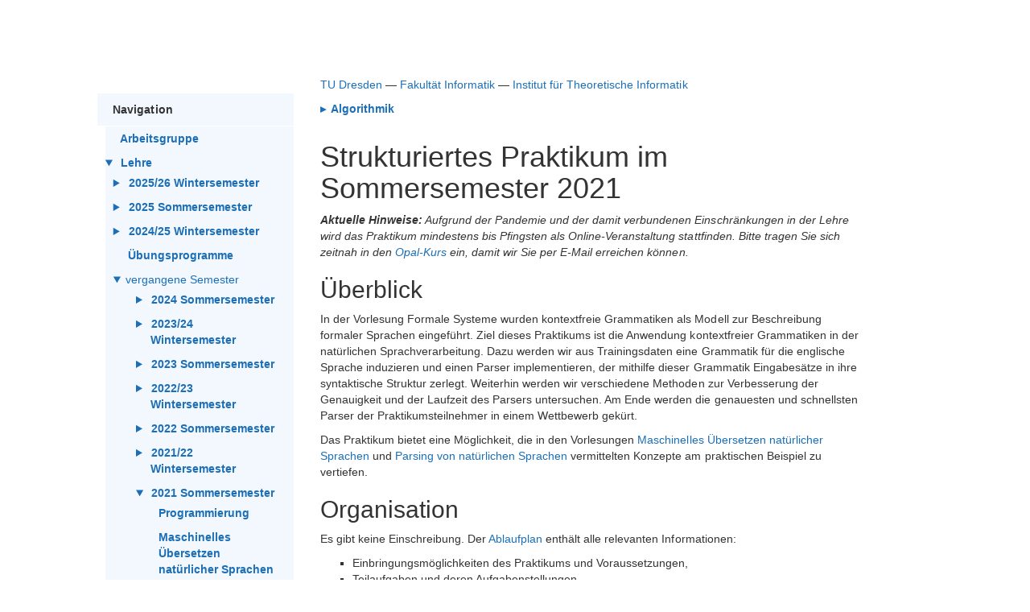

--- FILE ---
content_type: text/html
request_url: https://www.orchid.inf.tu-dresden.de/teaching/2021ss/ma-pr/structured/
body_size: 53387
content:
<!DOCTYPE html>
<html lang="de" >
  <head>
    <meta charset="utf-8"/>
    <meta http-equiv="X-UA-Compatible" content="IE=edge"/>
    <meta http-equiv="Content-Security-Policy" content="script-src 'self'"/>
    <title>Strukturiertes Praktikum im Sommersemester 2021</title>
    <meta name="viewport" content="width=device-width, initial-scale=1"/>
    <!-- Loop and attach page tags from page meta section -->
    <meta name="keywords" content=""/>
    <link rel="icon" type="image/x-icon" href="https://tu-dresden.de/favicon.ico" />
    <link rel="shortcut icon" type="image/x-icon" href="https://tu-dresden.de/favicon.ico" />
    <!-- Custom CSS -->
    <link rel="stylesheet" href="/assets/css/main.css"/>
    <!-- <link href='https://fonts.googleapis.com/css?family=Poly:400,400italic' rel='stylesheet' type='text/css'> -->
    <!-- JQuery -->
    <script src="/assets/js/jquery-3.5.1.min.js"></script>
    <!-- HTML5 Shim and Respond.js IE8 support of HTML5 elements and media queries -->
    <!-- WARNING: Respond.js doesn't work if you view the page via file:// -->
    <!--[if lt IE 9]>
      <script src="https://oss.maxcdn.com/libs/html5shiv/3.7.0/html5shiv.js"></script>
      <script src="https://oss.maxcdn.com/libs/respond.js/1.4.2/respond.min.js"></script>
    <![endif]-->
    <meta name="DC.date.modified" content="2021-06-21T15:24:58+02:00"/>
    <meta name="description" content="Informationen zu Lehre und Forschung"/>
    <meta name="referrer" content="no-referrer" />
  </head>
  <body>
    <a class="skipnav" href="#main">Hauptregion der Seite anspringen</a>
    <div id="wrap">
      <div id="body" class="container">
        <div class="row row-offcanvas row-offcanvas-left">
          <div class="col-sm-3"></div>
          <div class="header">
            <a href="https://www.tu-dresden.de">TU Dresden</a> &mdash;
            <a href="https://tu-dresden.de/ing/informatik?set_language=de">Fakultät Informatik</a> &mdash;
            <a href="https://tu-dresden.de/ing/informatik/thi?set_language=de">Institut für Theoretische Informatik</a>
          </div>
        </div>
        <div class="row row-offcanvas row-offcanvas-left">
          <!-- side navigation -->
          <nav id="nav" class="col-sm-3 sidebar-offcanvas">
            <header id="menu">
              <p class="menu-title">Close</p>
              <a href="#nav" class="close-btn">
                <img src="/assets/fonts/close-btn.svg" alt="close button"/>
              </a>
            </header>
            <div class="sidebar">
              <div class="separator">Navigation</div>
              <ul class="dummyItem">
                <li>
                  <a href="/staff/?menu=show" hreflang="de" >
                    Arbeitsgruppe
                  </a>
                </li>
                <li>
                  <details open>
                    <summary>
                      <a href="/teaching/?menu=show" hreflang="de" >
                        Lehre
                      </a>
                    </summary>
                    <ul class="dummyItem">
                      <li>
                        <details >
                          <summary>
                            <a href="/teaching/2025ws/?menu=show" hreflang="de" >
                              2025/26 Wintersemester
                            </a>
                          </summary>
                          <ul class="dummyItem">
                            <li>
                              <a href="/teaching/2025ws/algo/?menu=show" hreflang="de" >
                                Advanced Algorithms
                              </a>
                            </li>
                            <li>
                              <a href="/teaching/2025ws/sem/?menu=show" hreflang="de" >
                                Seminar
                              </a>
                            </li>
                          </ul>
                        </details>
                      </li>
                      <li>
                        <details >
                          <summary>
                            <a href="/teaching/2025ss/?menu=show" hreflang="de" >
                              2025 Sommersemester
                            </a>
                          </summary>
                          <ul class="dummyItem">
                            <li>
                              <a href="/teaching/2025ss/ma-pr/?menu=show" hreflang="de" >
                                Praktikum Verarbeitung natürlicher Sprachen
                              </a>
                            </li>
                            <li>
                              <a href="https://tu-dresden.de/ing/informatik/ki/wr/studium/courses/particle-methods" hreflang="de">
                                Particle Methods
                              </a>
                            </li>
                          </ul>
                        </details>
                      </li>
                      <li>
                        <details >
                          <summary>
                            <a href="/teaching/2024ws/?menu=show" hreflang="de" >
                              2024/25 Wintersemester
                            </a>
                          </summary>
                          <ul class="dummyItem">
                            <li>
                              <a href="https://bildungsportal.sachsen.de/opal/auth/RepositoryEntry/46435565574" hreflang="de">
                                Algorithmen und Datenstrukturen
                              </a>
                            </li>
                          </ul>
                        </details>
                      </li>
                      <li>
                        <a href="/teaching/tutorial_software/?menu=show" hreflang="de" >
                          Übungsprogramme
                        </a>
                      </li>
                      <li>
                        <details open>
                          <summary>vergangene Semester</summary>
                          <ul>
                            <li>
                              <details >
                                <summary>
                                  <a href="/teaching/2024ss/?menu=show" hreflang="de" >
                                    2024 Sommersemester
                                  </a>
                                </summary>
                                <ul class="dummyItem">
                                  <li>
                                    <a href="/teaching/2024ss/ma-pr/?menu=show" hreflang="de" >
                                      Praktikum Verarbeitung natürlicher Sprachen
                                    </a>
                                  </li>
                                  <li>
                                    <a href="/teaching/2024ss/seminar/?menu=show" hreflang="de" >
                                      Pro-/Hauptseminar
                                    </a>
                                  </li>
                                </ul>
                              </details>
                            </li>
                            <li>
                              <details >
                                <summary>
                                  <a href="/teaching/2023ws/?menu=show" hreflang="de" >
                                    2023/24 Wintersemester
                                  </a>
                                </summary>
                                <ul class="dummyItem">
                                  <li>
                                    <a href="https://bildungsportal.sachsen.de/opal/auth/RepositoryEntry/41332670474" hreflang="de">
                                      Algorithmen und Datenstrukturen
                                    </a>
                                  </li>
                                </ul>
                              </details>
                            </li>
                            <li>
                              <details >
                                <summary>
                                  <a href="/teaching/2023ss/?menu=show" hreflang="de" >
                                    2023 Sommersemester
                                  </a>
                                </summary>
                                <ul class="dummyItem">
                                  <li>
                                    <a href="/teaching/2023ss/ma-pr/?menu=show" hreflang="de" >
                                      Praktikum Verarbeitung natürlicher Sprachen
                                    </a>
                                  </li>
                                </ul>
                              </details>
                            </li>
                            <li>
                              <details >
                                <summary>
                                  <a href="/teaching/2022ws/?menu=show" hreflang="de" >
                                    2022/23 Wintersemester
                                  </a>
                                </summary>
                                <ul class="dummyItem">
                                  <li>
                                    <a href="https://bildungsportal.sachsen.de/opal/auth/RepositoryEntry/36622893059" hreflang="de">
                                      Algorithmen und Datenstrukturen
                                    </a>
                                  </li>
                                  <li>
                                    <a href="/teaching/2022ws/wta/?menu=show" hreflang="de" >
                                      Theorie der Gewichteten Baumautomaten
                                    </a>
                                  </li>
                                  <li>
                                    <a href="/teaching/2022ws/fpg-nlp/?menu=show" hreflang="de" >
                                      Forschungsprojekt Verarbeitung natürlicher Sprachen
                                    </a>
                                  </li>
                                  <li>
                                    <a href="/teaching/2022ws/ma-pr/?menu=show" hreflang="de" >
                                      Masterpraktikum Verarbeitung natürlicher Sprachen
                                    </a>
                                  </li>
                                </ul>
                              </details>
                            </li>
                            <li>
                              <details >
                                <summary>
                                  <a href="/teaching/2022ss/?menu=show" hreflang="de" >
                                    2022 Sommersemester
                                  </a>
                                </summary>
                                <ul class="dummyItem">
                                  <li>
                                    <a href="https://bildungsportal.sachsen.de/opal/auth/RepositoryEntry/34152054791" hreflang="de">
                                      Programmierung
                                    </a>
                                  </li>
                                  <li>
                                    <a href="/teaching/2022ss/wta/?menu=show" hreflang="de" >
                                      Theorie der formalen Baumsprachen
                                    </a>
                                  </li>
                                  <li>
                                    <details >
                                      <summary>
                                        <a href="/teaching/2022ss/ma-pr/?menu=show" hreflang="de" >
                                          Masterpraktikum Verarbeitung natürlicher Sprachen
                                        </a>
                                      </summary>
                                      <ul class="dummyItem">
                                        <li>
                                          <a href="/teaching/2022ss/ma-pr/structured?menu=show" hreflang="de" >
                                            Strukturiertes Praktikum
                                          </a>
                                        </li>
                                        <li>
                                          <a href="/teaching/2022ss/ma-pr/individual?menu=show" hreflang="de" >
                                            Individuelles Praktikum
                                          </a>
                                        </li>
                                      </ul>
                                    </details>
                                  </li>
                                  <li>
                                    <a href="/teaching/2022ss/fpg-nlp/?menu=show" hreflang="de" >
                                      Forschungsprojekt Verarbeitung natürlicher Sprachen
                                    </a>
                                  </li>
                                  <li>
                                    <a href="/teaching/2022ss/forschungslinie/?menu=show" hreflang="de" >
                                      Forschungslinie
                                    </a>
                                  </li>
                                </ul>
                              </details>
                            </li>
                            <li>
                              <details >
                                <summary>
                                  <a href="/teaching/2021ws/?menu=show" hreflang="de" >
                                    2021/22 Wintersemester
                                  </a>
                                </summary>
                                <ul class="dummyItem">
                                  <li>
                                    <a href="https://bildungsportal.sachsen.de/opal/auth/RepositoryEntry/32107069456" hreflang="de">
                                      Algorithmen und Datenstrukturen
                                    </a>
                                  </li>
                                  <li>
                                    <a href="/teaching/2021ws/pnl/?menu=show" hreflang="de" >
                                      Einführung in das Parsing natürlicher Sprachen
                                    </a>
                                  </li>
                                  <li>
                                    <a href="/teaching/2021ws/wta/?menu=show" hreflang="de" >
                                      Theorie der Gewichteten Baumautomaten
                                    </a>
                                  </li>
                                  <li>
                                    <a href="/teaching/2021ws/fpg-nlp/?menu=show" hreflang="de" >
                                      Forschungsprojekt Verarbeitung natürlicher Sprachen
                                    </a>
                                  </li>
                                  <li>
                                    <a href="/teaching/2021ws/ma-pr/?menu=show" hreflang="de" >
                                      Masterpraktikum Verarbeitung natürlicher Sprachen
                                    </a>
                                  </li>
                                </ul>
                              </details>
                            </li>
                            <li>
                              <details open>
                                <summary>
                                  <a href="/teaching/2021ss/?menu=show" hreflang="de" >
                                    2021 Sommersemester
                                  </a>
                                </summary>
                                <ul class="dummyItem">
                                  <li>
                                    <a href="/teaching/2021ss/prog/?menu=show" hreflang="de" >
                                      Programmierung
                                    </a>
                                  </li>
                                  <li>
                                    <a href="/teaching/2021ss/smt/?menu=show" hreflang="de" >
                                      Maschinelles Übersetzen natürlicher Sprachen
                                    </a>
                                  </li>
                                  <li>
                                    <a href="/teaching/2021ss/wta/?menu=show" hreflang="de" >
                                      Theorie der formalen Baumsprachen
                                    </a>
                                  </li>
                                  <li>
                                    <details open>
                                      <summary>
                                        <a href="/teaching/2021ss/ma-pr/?menu=show" hreflang="de" >
                                          Master-Praktikum Verarbeitung natürlicher Sprachen
                                        </a>
                                      </summary>
                                      <ul class="dummyItem">
                                        <li>
                                          <a href="/teaching/2021ss/ma-pr/structured?menu=show" hreflang="de" >
                                            Strukturiertes Praktikum
                                          </a>
                                        </li>
                                        <li>
                                          <a href="/teaching/2021ss/ma-pr/individual?menu=show" hreflang="de" >
                                            Individuelles Praktikum
                                          </a>
                                        </li>
                                      </ul>
                                    </details>
                                  </li>
                                  <li>
                                    <a href="/teaching/2021ss/fpg-nlp/?menu=show" hreflang="de" >
                                      Forschungsprojekt Verarbeitung natürlicher Sprachen
                                    </a>
                                  </li>
                                  <li>
                                    <a href="/teaching/2021ss/forschungslinie/?menu=show" hreflang="de" >
                                      Forschungslinie
                                    </a>
                                  </li>
                                </ul>
                              </details>
                            </li>
                            <li>
                              <details >
                                <summary>
                                  <a href="/teaching/2020ws/?menu=show" hreflang="de" >
                                    2020/21 Wintersemester
                                  </a>
                                </summary>
                                <ul class="dummyItem">
                                  <li>
                                    <a href="/teaching/2020ws/aud/?menu=show" hreflang="de" >
                                      Algorithmen und Datenstrukturen
                                    </a>
                                  </li>
                                  <li>
                                    <a href="/teaching/2020ws/smt/?menu=show" hreflang="de" >
                                      Einführung in das Parsing natürlicher Sprachen
                                    </a>
                                  </li>
                                  <li>
                                    <a href="/teaching/2020ws/wta/?menu=show" hreflang="de" >
                                      Theorie der Gewichteten Baumautomaten
                                    </a>
                                  </li>
                                  <li>
                                    <a href="/teaching/2020ws/fpg-nlp/?menu=show" hreflang="de" >
                                      Forschungsprojekt Verarbeitung natürlicher Sprachen
                                    </a>
                                  </li>
                                  <li>
                                    <a href="/teaching/2020ws/ma-pr/?menu=show" hreflang="de" >
                                      Masterpraktikum Verarbeitung natürlicher Sprachen
                                    </a>
                                  </li>
                                  <li>
                                    <a href="/teaching/2020ws/seminar/?menu=show" hreflang="de" >
                                      Seminar Natural Language Processing
                                    </a>
                                  </li>
                                </ul>
                              </details>
                            </li>
                            <li>
                              <details >
                                <summary>
                                  <a href="/teaching/2020ss/?menu=show" hreflang="de" >
                                    2020 Sommersemester
                                  </a>
                                </summary>
                                <ul class="dummyItem">
                                  <li>
                                    <a href="/teaching/2020ss/prog/?menu=show" hreflang="de" >
                                      Programmierung
                                    </a>
                                  </li>
                                  <li>
                                    <a href="/teaching/2020ss/pnl/?menu=show" hreflang="de" >
                                      Parsing von natürlichen Sprachen
                                    </a>
                                  </li>
                                  <li>
                                    <a href="/teaching/2020ss/wta/?menu=show" hreflang="de" >
                                      Formale Baumsprachen
                                    </a>
                                  </li>
                                  <li>
                                    <details >
                                      <summary>
                                        <a href="/teaching/2020ss/ma-pr/?menu=show" hreflang="de" >
                                          Master-Praktikum Verarbeitung natürlicher Sprachen
                                        </a>
                                      </summary>
                                      <ul class="dummyItem">
                                        <li>
                                          <a href="/teaching/2020ss/ma-pr/structured?menu=show" hreflang="de" >
                                            Strukturiertes Praktikum
                                          </a>
                                        </li>
                                        <li>
                                          <a href="/teaching/2020ss/ma-pr/individual?menu=show" hreflang="de" >
                                            Individuelles Praktikum
                                          </a>
                                        </li>
                                      </ul>
                                    </details>
                                  </li>
                                  <li>
                                    <a href="/teaching/2020ss/fpg-nlp/?menu=show" hreflang="de" >
                                      Forschungsprojekt Verarbeitung natürlicher Sprachen
                                    </a>
                                  </li>
                                  <li>
                                    <a href="/teaching/2020ss/forschungslinie/?menu=show" hreflang="de" >
                                      Forschungslinie
                                    </a>
                                  </li>
                                  <li>
                                    <a href="/teaching/2020ss/seminar/?menu=show" hreflang="de" >
                                      Seminar Natural Language Processing
                                    </a>
                                  </li>
                                </ul>
                              </details>
                            </li>
                            <li>
                              <details >
                                <summary>
                                  <a href="/teaching/2019ws/?menu=show" hreflang="de" >
                                    2019/20 Wintersemester
                                  </a>
                                </summary>
                                <ul class="dummyItem">
                                  <li>
                                    <a href="/teaching/2019ws/aud/?menu=show" hreflang="de" >
                                      Algorithmen und Datenstrukturen
                                    </a>
                                  </li>
                                  <li>
                                    <a href="/teaching/2019ws/smt/?menu=show" hreflang="de" >
                                      Maschinelles Übersetzen natürlicher Sprachen
                                    </a>
                                  </li>
                                  <li>
                                    <a href="/teaching/2019ws/wta/?menu=show" hreflang="de" >
                                      Gewichtete Baumautomaten
                                    </a>
                                  </li>
                                  <li>
                                    <a href="/teaching/2019ws/fpg-nlp/?menu=show" hreflang="de" >
                                      Forschungsprojekt Verarbeitung natürlicher Sprachen
                                    </a>
                                  </li>
                                  <li>
                                    <a href="/teaching/2019ws/ma-pr/?menu=show" hreflang="de" >
                                      Masterpraktikum Verarbeitung natürlicher Sprachen
                                    </a>
                                  </li>
                                  <li>
                                    <a href="/teaching/2019ws/seminar/?menu=show" hreflang="de" >
                                      Seminar Natural Language Processing
                                    </a>
                                  </li>
                                </ul>
                              </details>
                            </li>
                            <li>
                              <details >
                                <summary>
                                  <a href="/teaching/2019ss/?menu=show" hreflang="de" >
                                    2019 Sommersemester
                                  </a>
                                </summary>
                                <ul class="dummyItem">
                                  <li>
                                    <a href="/teaching/2019ss/prog/?menu=show" hreflang="de" >
                                      Programmierung
                                    </a>
                                  </li>
                                  <li>
                                    <a href="/teaching/2019ss/pnl/?menu=show" hreflang="de" >
                                      Parsing von natürlichen Sprachen
                                    </a>
                                  </li>
                                  <li>
                                    <a href="/teaching/2019ss/wta/?menu=show" hreflang="de" >
                                      Formale Baumsprachen
                                    </a>
                                  </li>
                                  <li>
                                    <details >
                                      <summary>
                                        <a href="/teaching/2019ss/ma-pr/?menu=show" hreflang="de" >
                                          Master-Praktikum Verarbeitung natürlicher Sprachen
                                        </a>
                                      </summary>
                                      <ul class="dummyItem">
                                        <li>
                                          <a href="/teaching/2019ss/ma-pr/structured?menu=show" hreflang="de" >
                                            Strukturiertes Praktikum
                                          </a>
                                        </li>
                                        <li>
                                          <a href="/teaching/2019ss/ma-pr/individual?menu=show" hreflang="de" >
                                            Individuelles Praktikum
                                          </a>
                                        </li>
                                      </ul>
                                    </details>
                                  </li>
                                  <li>
                                    <a href="/teaching/2019ss/fpg-nlp/?menu=show" hreflang="de" >
                                      Forschungsprojekt Verarbeitung natürlicher Sprachen
                                    </a>
                                  </li>
                                  <li>
                                    <a href="/teaching/2019ss/seminar/?menu=show" hreflang="de" >
                                      Seminar Natural <br/>
                                       Language Processing
                                    </a>
                                  </li>
                                  <li>
                                    <a href="/teaching/2019ss/forschungslinie/?menu=show" hreflang="de" >
                                      Forschungslinie
                                    </a>
                                  </li>
                                </ul>
                              </details>
                            </li>
                            <li>
                              <details >
                                <summary>
                                  <a href="/teaching/2018ws/?menu=show" hreflang="de" >
                                    2018/19 Wintersemester
                                  </a>
                                </summary>
                                <ul class="dummyItem">
                                  <li>
                                    <a href="/teaching/2018ws/aud/?menu=show" hreflang="de" >
                                      Algorithmen und Datenstrukturen
                                    </a>
                                  </li>
                                </ul>
                              </details>
                            </li>
                            <li>
                              <details >
                                <summary>
                                  <a href="/teaching/2018ss/?menu=show" hreflang="de" >
                                    2018 Sommersemester
                                  </a>
                                </summary>
                                <ul class="dummyItem">
                                  <li>
                                    <a href="/teaching/2018ss/prog/?menu=show" hreflang="de" >
                                      Programmierung
                                    </a>
                                  </li>
                                  <li>
                                    <a href="/teaching/2018ss/wta/?menu=show" hreflang="de" >
                                      Formale Baumsprachen
                                    </a>
                                  </li>
                                  <li>
                                    <a href="/teaching/2018ss/pnl/?menu=show" hreflang="de" >
                                      Parsing von <br/>
                                       natürlichen Sprachen
                                    </a>
                                  </li>
                                  <li>
                                    <a href="/teaching/2018ss/seminar/?menu=show" hreflang="de" >
                                      Seminar Natural <br/>
                                       Language Processing
                                    </a>
                                  </li>
                                  <li>
                                    <a href="/teaching/2018ss/fpg-nlp/?menu=show" hreflang="de" >
                                      Forschungsprojekt <br/>
                                       Verarbeitung <br/>
                                       natürlicher Sprachen
                                    </a>
                                  </li>
                                  <li>
                                    <a href="/teaching/2018ss/ma-pr/?menu=show" hreflang="de" >
                                      Masterpraktikum <br/>
                                       Verarbeitung <br/>
                                       natürlicher Sprachen
                                    </a>
                                  </li>
                                  <li>
                                    <a href="/teaching/2018ss/forschungslinie/?menu=show" hreflang="de" >
                                      Forschungslinie
                                    </a>
                                  </li>
                                </ul>
                              </details>
                            </li>
                            <li>
                              <details >
                                <summary>
                                  <a href="/teaching/2017ws/?menu=show" hreflang="de" >
                                    2017/18 Wintersemester
                                  </a>
                                </summary>
                                <ul class="dummyItem">
                                  <li>
                                    <a href="/teaching/2017ws/aud/?menu=show" hreflang="de" >
                                      Algorithmen und <br/>
                                       Datenstrukturen
                                    </a>
                                  </li>
                                  <li>
                                    <a href="/teaching/2017ws/smt/?menu=show" hreflang="de" >
                                      Maschinelles Übersetzen <br/>
                                       natürlicher Sprachen
                                    </a>
                                  </li>
                                  <li>
                                    <a href="/teaching/2017ws/wta2/?menu=show" hreflang="de" >
                                      Formale <br/>
                                       Übersetzungsmodelle
                                    </a>
                                  </li>
                                  <li>
                                    <a href="/teaching/2017ws/fpg-nlp/?menu=show" hreflang="de" >
                                      Forschungsprojekt <br/>
                                       Verarbeitung <br/>
                                       natürlicher Sprachen
                                    </a>
                                  </li>
                                  <li>
                                    <a href="/teaching/2017ws/ma-pr/?menu=show" hreflang="de" >
                                      Masterpraktikum <br/>
                                       Verarbeitung <br/>
                                       natürlicher Sprachen
                                    </a>
                                  </li>
                                </ul>
                              </details>
                            </li>
                            <li>
                              <details >
                                <summary>
                                  <a href="/teaching/2017ss/?menu=show" hreflang="de" >
                                    2017 Sommersemester
                                  </a>
                                </summary>
                                <ul class="dummyItem">
                                  <li>
                                    <a href="/teaching/2017ss/prog/?menu=show" hreflang="de" >
                                      Programmierung
                                    </a>
                                  </li>
                                  <li>
                                    <a href="/teaching/2017ss/wta/?menu=show" hreflang="de" >
                                      Formale Baumsprachen
                                    </a>
                                  </li>
                                  <li>
                                    <a href="/teaching/2017ss/smt2/?menu=show" hreflang="de" >
                                      Ergänzungen MÜNS
                                    </a>
                                  </li>
                                  <li>
                                    <a href="/teaching/2017ss/seminar/?menu=show" hreflang="de" >
                                      Seminar Natural <br/>
                                       Language Processing
                                    </a>
                                  </li>
                                  <li>
                                    <a href="/teaching/2017ss/fpg-nlp/?menu=show" hreflang="de" >
                                      Forschungsprojekt <br/>
                                       Verarbeitung <br/>
                                       natürlicher Sprachen
                                    </a>
                                  </li>
                                  <li>
                                    <a href="/teaching/2017ss/ma-pr/?menu=show" hreflang="de" >
                                      Masterpraktikum <br/>
                                       Verarbeitung <br/>
                                       natürlicher Sprachen
                                    </a>
                                  </li>
                                  <li>
                                    <a href="/teaching/2017ss/forschungslinie/?menu=show" hreflang="de" >
                                      Forschungslinie
                                    </a>
                                  </li>
                                </ul>
                              </details>
                            </li>
                            <li>
                              <details >
                                <summary>
                                  <a href="/teaching/2016ws/?menu=show" hreflang="de" >
                                    2016/17 Wintersemester
                                  </a>
                                </summary>
                                <ul class="dummyItem">
                                  <li>
                                    <a href="/teaching/2016ws/aud/?menu=show" hreflang="de" >
                                      Algorithmen und <br/>
                                       Datenstrukturen
                                    </a>
                                  </li>
                                  <li>
                                    <a href="/teaching/2016ws/smt/?menu=show" hreflang="de" >
                                      Maschinelles Übersetzen <br/>
                                       natürlicher Sprachen
                                    </a>
                                  </li>
                                  <li>
                                    <a href="/teaching/2016ws/wta2/?menu=show" hreflang="de" >
                                      Formale <br/>
                                       Übersetzungsmodelle
                                    </a>
                                  </li>
                                  <li>
                                    <a href="/teaching/2016ws/fpg-nlp/?menu=show" hreflang="de" >
                                      Forschungsprojekt <br/>
                                       Verarbeitung <br/>
                                       natürlicher Sprachen
                                    </a>
                                  </li>
                                  <li>
                                    <a href="/teaching/2016ws/ma-pr/?menu=show" hreflang="de" >
                                      Masterpraktikum <br/>
                                       Verarbeitung <br/>
                                       natürlicher Sprachen
                                    </a>
                                  </li>
                                </ul>
                              </details>
                            </li>
                            <li>
                              <details >
                                <summary>
                                  <a href="/teaching/2016ss/?menu=show" hreflang="de" >
                                    2016 Sommersemester
                                  </a>
                                </summary>
                                <ul class="dummyItem">
                                  <li>
                                    <a href="/teaching/2016ss/prog/?menu=show" hreflang="de" >
                                      Programmierung
                                    </a>
                                  </li>
                                  <li>
                                    <a href="/teaching/2016ss/wta/?menu=show" hreflang="de" >
                                      Formale Baumsprachen
                                    </a>
                                  </li>
                                  <li>
                                    <a href="/teaching/2016ss/smt2/?menu=show" hreflang="de" >
                                      Ergänzungen MÜNS
                                    </a>
                                  </li>
                                  <li>
                                    <a href="/teaching/2016ss/lab/?menu=show" hreflang="de" >
                                      Praktikum Haskell <br/>
                                       für NLP
                                    </a>
                                  </li>
                                  <li>
                                    <a href="/teaching/2016ss/fpg-nlp/?menu=show" hreflang="de" >
                                      Forschungsprojekt <br/>
                                       Verarbeitung <br/>
                                       natürlicher Sprachen
                                    </a>
                                  </li>
                                </ul>
                              </details>
                            </li>
                          </ul>
                        </details>
                      </li>
                    </ul>
                  </details>
                </li>
                <li>
                  <a href="/research/sem.en?menu=show" hreflang="de" >
                    Forschungsseminar
                  </a>
                </li>
                <li>
                  <a href="/impressum_datenschutz/?menu=show" hreflang="de" >
                    Impressum / Datenschutz
                  </a>
                </li>
                <li>
                  <a href="/accessibility/?menu=show" hreflang="de" >
                    Barrierefreiheit
                  </a>
                </li>
              </ul>
            </div>
          </nav>
          <header id="menu-close-btn">
            <p class="menu-title">Menu</p>
            <a href="#nav" class="menu-btn">
              <img src="/assets/fonts/menu-btn.svg" alt="menu button"/>
            </a>
          </header>
          <!-- Content -->
          <div class="col-sm-8">
            <nav class="top">
              <span style="float: left;">
                <font color="#1c6fb7">&#9656;</font><a href="https://www.orchid.inf.tu-dresden.de/index"> Algorithmik</a>
              </span>
              <span style="float: right;">
              </span> <br/>
            </nav>
            <div class="row">
              <div class="spacer">
                <main id="main">
                  <h1> Strukturiertes Praktikum im Sommersemester 2021 </h1>
                  <p><em>​<strong>Aktuelle Hinweise:</strong> Aufgrund der Pandemie und der damit verbundenen Einschränkungen in der Lehre wird das Praktikum mindestens bis Pfingsten als Online-Veranstaltung stattfinden.
                      Bitte tragen Sie sich zeitnah in den <a href="https://bildungsportal.sachsen.de/opal/auth/RepositoryEntry/29113942023">Opal-Kurs</a> ein, damit wir Sie per E-Mail erreichen können.</em></p>
                  <h2 id="überblick">Überblick</h2>
                  <p>In der Vorlesung Formale Systeme wurden kontextfreie Grammatiken als Modell zur Beschreibung formaler Sprachen eingeführt.
                    Ziel dieses Praktikums ist die Anwendung kontextfreier Grammatiken in der natürlichen Sprachverarbeitung.
                    Dazu werden wir aus Trainingsdaten eine Grammatik für die englische Sprache induzieren und einen Parser implementieren, der mithilfe dieser Grammatik Eingabesätze in ihre syntaktische Struktur zerlegt.
                    Weiterhin werden wir verschiedene Methoden zur Verbesserung der Genauigkeit und der Laufzeit des Parsers untersuchen.
                    Am Ende werden die genauesten und schnellsten Parser der Praktikumsteilnehmer in einem Wettbewerb gekürt.</p>
                  <p>Das Praktikum bietet eine Möglichkeit, die in den Vorlesungen <a href="/teaching/2019ws/smt/">Maschinelles Übersetzen natürlicher Sprachen</a> und <a href="/teaching/2020ws/pnl/">Parsing von natürlichen Sprachen</a> vermittelten Konzepte am praktischen Beispiel zu vertiefen.</p>
                  <h2 id="organisation">Organisation</h2>
                  <p>Es gibt keine Einschreibung.
                    Der <a href="syllabus.pdf">Ablaufplan</a> enthält alle relevanten Informationen:</p>
                  <ul>
                    <li>Einbringungsmöglichkeiten des Praktikums und Voraussetzungen,</li>
                    <li>Teilaufgaben und deren Aufgabenstellungen,</li>
                    <li>Termine der Tutorien und Abgabetermine der Teilaufgaben sowie</li>
                    <li>die Dokumentation der erwarteten Kommandozeilenschnittstelle.</li>
                  </ul>
                  <p>Es gibt einige verbindliche Tutorien, zu denen die Teilaufgaben des Praktikums vorgestellt werden.
                    Die BigBlueButton-Links werden rechtzeitig per E-Mail an alle Eingeschriebenen bekanntgegeben.
                    Die Einführungsveranstaltung findet am 19. April 2021 statt.
                    Weitere Termine entnehmen Sie bitte dem Ablaufplan.</p>
                  <h2 id="materialien">Materialien</h2>
                  <p>An dieser Stelle werden Ihnen die Folien der Tutorien und weitere für das Praktikum benötigte Daten zur Verfügung gestellt.
                    Der Zugriff auf die verlinkten Ressourcen ist ausschließlich im Netz der TU Dresden möglich.
                    Informationen zur Verwendung von VPN finden Sie <a href="https://tu-dresden.de/zih/dienste/service-katalog/arbeitsumgebung/zugang_datennetz/vpn/index#ck_OpenVPN">hier</a>.</p>
                  <h3 id="folien-der-tutorien">Folien der Tutorien</h3>
                  <ul>
                    <li><a href="intro.pdf">Organisatorisches</a></li>
                    <li><a href="grammar-induction.pdf">Folien zur Grammatikinduktion</a></li>
                    <li><a href="parsing.pdf">Folien zum Parsing</a></li>
                    <li><a href="corpus-transformations.pdf">Folien zu den Korpustransformationen</a></li>
                    <li><a href="optimizations.pdf">Folien zu den Parseroptimierungen</a></li>
                  </ul>
                  <h3 id="korpora">Korpora</h3>
                  <p>Als Trainings- und Testkorpus dienen annotierte Sätze des Wall Street Journals aus der Penn Treebank.
                    Diese werden <a href="https://www.orchid.inf.tu-dresden.de/gdp/ma-pr-el/wsj.tar.gz">hier</a> in aufbereiteter Form zur Verfügung gestellt.
                    Bitte beachten Sie, dass die Lizenz der TU Dresden über die Nutzung der Penn Treebank Sie nicht zur Weitergabe dieser Daten berechtigt.</p>
                  <p>Die Daten sind wie folgt unterteilt:</p>
                  <dl>
                    <dt>training.mrg</dt>
                    <dd>Trainingskorpus (annotierte Sätze) für die Grammatinduktion.</dd>
                    <dt>grammar.rules, grammar.lexicon, grammar.words</dt>
                    <dd>Beispielgrammatik (binarisiert) für den Parser.</dd>
                    <dt>testsentences</dt>
                    <dd>Beispielsätze (i.e., Testkorpus) für den Parser.</dd>
                    <dt>gold.mrg</dt>
                    <dd>Gold-Parsebäume = annotierte Sätze des Testkorpus (nicht binarisiert, können also nicht zur Parser-Ausgabe passen!).</dd>
                    <dt>gold_b.mrg</dt>
                    <dd>Binarisierte Gold-Parsebäume.</dd>
                  </dl>
                  <h3 id="evaluation-des-parsers-f1-score">Evaluation des Parsers (F1-Score)</h3>
                  <p>Die vom Parser ausgegebenen Bäume stimmen im Normalfall nicht mit den Goldbäumen überein.
                    Die Güte des Parsers wird daher über den F1-Score bestimmt, der z.B. mit <a href="https://github.com/andreasvc/disco-dop">discodop</a> bestimmt werden kann:</p>
                  <div class="language-plaintext highlighter-rouge">
                    <div class="highlight">
                      <pre class="highlight"><code>discodop eval --fmt=bracket &lt;DATEI MIT GOLDBÄUMEN&gt; &lt;DATEI MIT PARSEBÄUMEN&gt;
</code></pre>
                    </div>
                  </div>
                  <h3 id="arbeitsumgebung">Arbeitsumgebung</h3>
                  <p>Die Strukturierung der Implementierung und die Wahl der verwendeten Tools ist Ihnen freigestellt.
                    Es gelten lediglich die folgenden Anforderungen, um ein automatisches Testen zu ermöglichen.</p>
                  <ul>
                    <li>Das Arbeitsverzeichnis enthält auf oberster Ebene eine Datei namens <code class="language-plaintext highlighter-rouge">Makefile</code>.
                      Diese enthält ein Target, das eine ausführbare Datei <code class="language-plaintext highlighter-rouge">pcfg_tool</code> erstellt.
                      Eine weitergehende Einführung in Make gibt es z.B. <a href="https://opensource.com/article/18/8/what-how-makefile">hier</a>.</li>
                    <li>Das Programm <code class="language-plaintext highlighter-rouge">pcfg_tool</code> enthält die Lösungen zu allen Teilaufgaben.
                      Einzelne Funktionen werden über Subkommandos aufgerufen (wie bei git).
                      Ist eine Funktion nicht implementiert, soll das Programm mit dem Statuscode 22 beendet werden.
                      Alles weitere zur Kommandozeilenschnittstelle steht im Ablaufplan.</li>
                    <li>Keine Datei auf der obersten Ebene des Arbeitsverzeichnisses beginnt mit <code class="language-plaintext highlighter-rouge">.eval_</code>.</li>
                  </ul>
                  <p>Sie können selbst überprüfen, ob Ihre Implementierung die Spezifikationen hinsichtlich Ein- und Ausgabeformat erfüllt.
                    Dazu entpacken Sie die folgende <a href="https://www.orchid.inf.tu-dresden.de/gdp/ma-pr-el/skeleton.tar.gz">Testsuite</a> in Ihr Arbeitsverzeichnis und rufen <code class="language-plaintext highlighter-rouge">make -f tests.mk</code> auf.
                    Bitte stellen Sie vor Einreichung einer Teillösung sicher, dass diese Tests erfolgreich durchlaufen.
                    Hinweis: die Tests überprüfen nicht die Korrektheit der Implementierung.</p>
                  <h2 id="contact">Kontakt</h2>
                  <ul>
                    <li class="contact">
                      Prof. Dr.-Ing. habil. Dr. h.c./Univ. Szeged <br/>
                      <a href="mailto:%68%65%69%6B%6F.%76%6F%67%6C%65%72@%74%75-%64%72%65%73%64%65%6E.%64%65"><b>Heiko Vogler</b></a>
                      <br/>
                       Tel.: +49 (0) 351 463-38232
                    </li>
                    <li class="contact">
                      Dr. rer. nat.
                      <a href="mailto:%72%69%63%68%61%72%64.%6D%6F%65%72%62%69%74%7A@%74%75-%64%72%65%73%64%65%6E.%64%65"><b>Richard Mörbitz</b></a>
                      <br/>
                       Tel.: +49 (0) 351 463-38487
                    </li>
                  </ul>
                  <div>Stand: 21.06.2021 15:24 Uhr</div>
                </main>
              </div>
            </div>
          </div>
        </div>
      </div>
      <footer class="footer text-center meta">
      </footer>
    </div>
    <script type="text/javascript" src="/assets/js/sidebar.js"></script>
  </body>
</html>

--- FILE ---
content_type: image/svg+xml
request_url: https://www.orchid.inf.tu-dresden.de/assets/fonts/close-btn.svg
body_size: 32
content:
<?xml version="1.0" encoding="utf-8"?>
<!-- Generator: Adobe Illustrator 17.0.0, SVG Export Plug-In . SVG Version: 6.00 Build 0)  -->
<!DOCTYPE svg PUBLIC "-//W3C//DTD SVG 1.1//EN" "http://www.w3.org/Graphics/SVG/1.1/DTD/svg11.dtd">
<svg version="1.1" id="Layer_1" xmlns="http://www.w3.org/2000/svg" xmlns:xlink="http://www.w3.org/1999/xlink" x="0px" y="0px"
	 width="107.637px" height="105.993px" viewBox="0 0 107.637 105.993" enable-background="new 0 0 107.637 105.993"
	 xml:space="preserve">
<g>
	<circle fill="none" stroke="#428BCA" stroke-miterlimit="10" cx="54.077" cy="52.735" r="45.962"/>
	<circle fill="none" stroke="#428BCA" stroke-width="13" stroke-miterlimit="10" cx="54.077" cy="52.735" r="45.962"/>
</g>
<line fill="#428BCA" stroke="#428BCA" stroke-width="11" stroke-miterlimit="10" x1="34.077" y1="72.735" x2="74.077" y2="32.735"/>
<line fill="none" stroke="#428BCA" stroke-width="11" stroke-miterlimit="10" x1="34.077" y1="32.735" x2="74.077" y2="72.735"/>
</svg>


--- FILE ---
content_type: image/svg+xml
request_url: https://www.orchid.inf.tu-dresden.de/assets/fonts/menu-btn.svg
body_size: 506
content:
<?xml version="1.0" encoding="utf-8"?>
<!-- Generator: Adobe Illustrator 17.0.0, SVG Export Plug-In . SVG Version: 6.00 Build 0)  -->
<!DOCTYPE svg PUBLIC "-//W3C//DTD SVG 1.1//EN" "http://www.w3.org/Graphics/SVG/1.1/DTD/svg11.dtd">
<svg version="1.1" id="Layer_1" xmlns="http://www.w3.org/2000/svg" xmlns:xlink="http://www.w3.org/1999/xlink" x="0px" y="0px"
	 width="132.687px" height="105.993px" viewBox="0 0 132.687 105.993" enable-background="new 0 0 132.687 105.993"
	 xml:space="preserve">
<g>
	<circle fill="#428BCA" stroke="#428BCA" stroke-miterlimit="10" cx="17.879" cy="16.735" r="13.435"/>
	<circle fill="#428BCA" stroke="#428BCA" stroke-miterlimit="10" cx="17.879" cy="16.735" r="13.435"/>
</g>
<rect x="37.379" y="4.744" fill="#428BCA" stroke="#428BCA" stroke-miterlimit="10" width="75" height="23"/>
<g>
	<circle fill="#428BCA" stroke="#428BCA" stroke-miterlimit="10" cx="17.879" cy="89.585" r="13.435"/>
	<circle fill="#428BCA" stroke="#428BCA" stroke-miterlimit="10" cx="17.879" cy="89.585" r="13.435"/>
</g>
<rect x="37.379" y="77.744" fill="#428BCA" stroke="#428BCA" stroke-miterlimit="10" width="60" height="23"/>
<g>
	<circle fill="#428BCA" stroke="#428BCA" stroke-miterlimit="10" cx="17.879" cy="53.285" r="13.435"/>
	<circle fill="#428BCA" stroke="#428BCA" stroke-miterlimit="10" cx="17.879" cy="53.285" r="13.435"/>
</g>
<rect x="37.379" y="41.744" fill="#428BCA" stroke="#428BCA" stroke-miterlimit="10" width="90" height="23"/>
</svg>


--- FILE ---
content_type: text/javascript
request_url: https://www.orchid.inf.tu-dresden.de/assets/js/sidebar.js
body_size: -236
content:
function findGetParameter(parameterName) {
    var result = null,
        tmp = [];
    location.search
        .substr(1)
        .split("&")
        .forEach(function (item) {
          tmp = item.split("=");
          if (tmp[0] === parameterName) result = decodeURIComponent(tmp[1]);
        });
    return result;
}


$(document).ready(function() {
    $('.menu-btn').click(function() {
        $('.row-offcanvas').toggleClass('active');
    });
    $('.close-btn').click(function() {
        $('.row-offcanvas').toggleClass('active');
    });

    if (findGetParameter("menu") != null ) {
        if (findGetParameter("menu") == "show") {
            $('.row-offcanvas').addClass('active');
        }
    }
});
